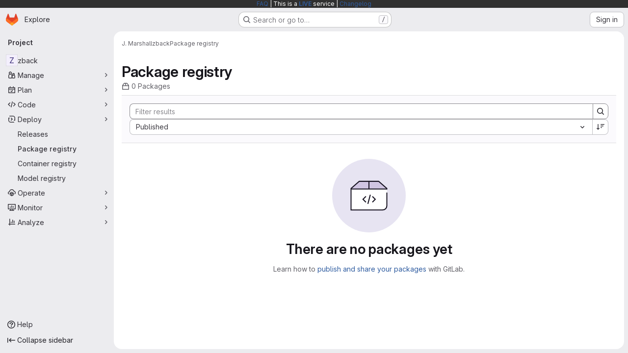

--- FILE ---
content_type: text/javascript; charset=utf-8
request_url: https://gitlab.developers.cam.ac.uk/assets/webpack/commons-pages.groups.harbor.repositories-pages.groups.packages-pages.groups.registry.repositories-pa-2c5ccc2b.f787343c.chunk.js
body_size: 6884
content:
(this.webpackJsonp=this.webpackJsonp||[]).push([["commons-pages.groups.harbor.repositories-pages.groups.packages-pages.groups.registry.repositories-pa-2c5ccc2b"],{"9qjt":function(t,e,i){"use strict";i.d(e,"b",(function(){return n})),i.d(e,"a",(function(){return o}));i("byxs");var r=i("ewH8"),s=i("m0YE"),l=i("wqKy");let a=null;function n(){const t=document.querySelector("#js-vue-page-breadcrumbs");if(!t)return!1;const{breadcrumbsJson:e}=t.dataset;return l.a.items=JSON.parse(e),a=new r.default({el:t,name:"SuperSidebarBreadcrumbs",destroyed(){var t;null===(t=this.$el)||void 0===t||t.remove(),a=null},render:t=>t(s.a,{props:l.a})}),a}function o(){a&&a.$destroy()}},"Fsq/":function(t,e,i){"use strict";var r=i("zIFf"),s=i("Jx7q"),l=i("pmDQ"),a=i("bOix"),n=i("5QKO"),o={directives:{GlTooltip:r.a},components:{GlLink:s.a,GlTruncate:l.a},mixins:[n.a],props:{time:{type:[String,Number,Date],required:!0},tooltipPlacement:{type:String,required:!1,default:"top"},cssClass:{type:String,required:!1,default:""},dateTimeFormat:{type:String,required:!1,default:a.c,validator:function(t){return a.b.includes(t)}},enableTruncation:{type:Boolean,required:!1,default:!1},showDateWhenOverAYear:{type:Boolean,required:!1,default:!0},href:{type:String,required:!1,default:""}},computed:{timeAgo(){return this.timeFormatted(this.time,this.dateTimeFormat,{showDateWhenOverAYear:this.showDateWhenOverAYear})},tooltipText(){return this.enableTruncation?void 0:this.tooltipTitle(this.time)}}},d=i("tBpV"),u=Object(d.a)(o,(function(){var t=this,e=t._self._c;return t.href?e("gl-link",{directives:[{name:"gl-tooltip",rawName:"v-gl-tooltip.viewport",value:{placement:t.tooltipPlacement},expression:"{ placement: tooltipPlacement }",modifiers:{viewport:!0}}],attrs:{href:t.href,title:t.tooltipText,"aria-label":t.tooltipText},on:{click:function(e){return t.$emit("click",e)}}},[e("time",{class:t.cssClass,attrs:{datetime:t.time}},[t._t("default",(function(){return[t.enableTruncation?[e("gl-truncate",{attrs:{text:t.timeAgo,"with-tooltip":""}})]:[t._v(t._s(t.timeAgo))]]}),{timeAgo:t.timeAgo})],2)]):e("time",{directives:[{name:"gl-tooltip",rawName:"v-gl-tooltip.viewport",value:{placement:t.tooltipPlacement},expression:"{ placement: tooltipPlacement }",modifiers:{viewport:!0}}],class:t.cssClass,attrs:{tabindex:"0",title:t.tooltipText,"aria-label":t.tooltipText,datetime:t.time}},[t._t("default",(function(){return[t.enableTruncation?[e("gl-truncate",{attrs:{text:t.timeAgo,"with-tooltip":""}})]:[t._v(t._s(t.timeAgo))]]}),{timeAgo:t.timeAgo})],2)}),[],!1,null,null,null);e.a=u.exports},Igzg:function(t,e,i){"use strict";i("UezY"),i("z6RN"),i("hG7+");var r=i("CbCZ"),s=i("zIFf"),l=i("/lV4"),a={name:"ListItem",components:{GlButton:r.a},directives:{GlTooltip:s.a},props:{first:{type:Boolean,default:!1,required:!1},selected:{type:Boolean,default:!1,required:!1}},data:()=>({isDetailsShown:!1,detailsSlots:[]}),computed:{optionalClasses(){return{"gl-border-t-transparent":!this.first&&!this.selected,"gl-border-t-default":this.first&&!this.selected,"gl-border-b-default":!this.selected,"!gl-border-t-transparent":this.selected&&!this.first,"gl-bg-blue-50 gl-border-blue-200":this.selected}},toggleDetailsIcon(){return this.isDetailsShown?"chevron-up":"chevron-down"},toggleDetailsLabel(){return this.isDetailsShown?Object(l.a)("Hide details"):Object(l.a)("Show details")}},mounted(){this.detailsSlots=Object.keys(this.$slots).filter((function(t){return t.startsWith("details-")}))},methods:{toggleDetails(){this.isDetailsShown=!this.isDetailsShown}}},n=i("tBpV"),o=Object(n.a)(a,(function(){var t=this,e=t._self._c;return e("div",{staticClass:"gl-flex gl-flex-col gl-border-b-1 gl-border-t-1 gl-border-b-solid gl-border-t-solid",class:t.optionalClasses},[e("div",{staticClass:"gl-flex gl-py-3"},[t.$slots["left-action"]?e("div",{staticClass:"gl-flex gl-w-7 gl-justify-start gl-pt-2"},[t._t("left-action")],2):t._e(),t._v(" "),e("div",{staticClass:"gl-flex gl-grow gl-flex-col gl-items-stretch gl-justify-between @sm/panel:gl-flex-row"},[e("div",{staticClass:"gl-mb-3 gl-flex gl-min-w-0 gl-grow gl-flex-col @sm/panel:gl-mb-0"},[t.$slots["left-primary"]?e("div",{staticClass:"gl-min-h-6 gl-min-w-0 gl-items-center gl-font-semibold gl-text-default @sm/panel:gl-flex"},[t._t("left-primary"),t._v(" "),t.detailsSlots.length>0?e("gl-button",{directives:[{name:"gl-tooltip",rawName:"v-gl-tooltip"}],staticClass:"gl-ml-2 gl-hidden @sm/panel:gl-block",attrs:{icon:t.toggleDetailsIcon,"aria-label":t.toggleDetailsLabel,size:"small",category:"tertiary",title:t.toggleDetailsLabel,"aria-expanded":t.isDetailsShown},on:{click:t.toggleDetails}}):t._e()],2):t._e(),t._v(" "),t.$slots["left-secondary"]?e("div",{staticClass:"gl-flex gl-min-h-6 gl-min-w-0 gl-grow gl-items-center gl-gap-3 gl-text-sm gl-text-subtle"},[t._t("left-secondary")],2):t._e()]),t._v(" "),e("div",{staticClass:"gl-flex gl-shrink-0 gl-flex-col gl-justify-center gl-text-subtle @sm/panel:gl-items-end"},[t.$slots["right-primary"]?e("div",{staticClass:"gl-flex gl-min-h-6 gl-items-center @sm/panel:gl-text-default"},[t._t("right-primary")],2):t._e(),t._v(" "),t.$slots["right-secondary"]?e("div",{staticClass:"gl-flex gl-min-h-6 gl-items-center gl-text-sm"},[t._t("right-secondary")],2):t._e()])]),t._v(" "),t.$slots["right-action"]?e("div",{staticClass:"gl-items-center gl-pl-3 @sm/panel:gl-flex"},[t._t("right-action")],2):t._e()]),t._v(" "),t.isDetailsShown?e("div",{staticClass:"gl-flex"},[e("div",{staticClass:"gl-w-7"}),t._v(" "),e("div",{staticClass:"gl-mb-3 gl-flex gl-grow gl-flex-col gl-rounded-base gl-bg-subtle gl-shadow-inner-1-gray-100"},t._l(t.detailsSlots,(function(i,r){return e("div",{key:r,staticClass:"gl-px-5 gl-py-2",class:{"gl-border-t-1 gl-border-default gl-border-t-solid":0!==r}},[t._t(i)],2)})),0),t._v(" "),e("div",{staticClass:"gl-w-9"})]):t._e()])}),[],!1,null,null,null);e.a=o.exports},M678:function(t,e,i){"use strict";var r=i("gfjv"),s=i("kfZU"),l=i("qdMH"),a={components:{RegistrySearch:r.a,UrlSync:s.c},props:{sortableFields:{type:Array,required:!0},defaultOrder:{type:String,required:!0},defaultSort:{type:String,required:!0},tokens:{type:Array,required:!1,default:function(){return[]}}},data(){return{filters:[],sorting:{orderBy:this.defaultOrder,sort:this.defaultSort},pageInfo:{},mountRegistrySearch:!1}},computed:{parsedSorting(){var t,e;return`${null===(t=this.sorting)||void 0===t?void 0:t.orderBy.replace("_at","")}_${null===(e=this.sorting)||void 0===e?void 0:e.sort}`.toUpperCase()}},mounted(){this.updateDataFromUrlAndEmitUpdate(),this.mountRegistrySearch=!0},methods:{updateDataFromUrlAndEmitUpdate(){this.updateDataFromUrl(),this.emitUpdate()},updateDataFromUrl(){const t=Object(l.h)(window.location.search),{sorting:e,filters:i}=Object(l.b)(t),r=Object(l.c)(t);this.updateSorting(e),this.updateFilters(i),this.updatePageInfo(r)},updateFilters(t){this.updatePageInfo({}),this.filters=t},updateSorting(t){this.updatePageInfo({}),this.sorting={...this.sorting,...t}},updatePageInfo(t){this.pageInfo=t},updateSortingAndEmitUpdate(t){this.updateSorting(t),this.emitUpdate()},emitUpdate(){this.$emit("update",{sort:this.parsedSorting,filters:this.filters,pageInfo:this.pageInfo,sorting:this.sorting})}}},n=i("tBpV"),o=Object(n.a)(a,(function(){var t=this,e=t._self._c;return e("url-sync",{on:{popstate:t.updateDataFromUrlAndEmitUpdate},scopedSlots:t._u([{key:"default",fn:function({updateQuery:i}){return[t.mountRegistrySearch?e("registry-search",{attrs:{filters:t.filters,sorting:t.sorting,tokens:t.tokens,"sortable-fields":t.sortableFields},on:{"sorting:changed":t.updateSortingAndEmitUpdate,"filter:changed":t.updateFilters,"filter:submit":t.emitUpdate,"query:changed":i}}):t._e()]}}])})}),[],!1,null,null,null);e.a=o.exports},abAF:function(t,e,i){"use strict";i("UezY"),i("z6RN"),i("hG7+"),i("3UXl"),i("iyoE"),i("LdIe"),i("PTOk"),i("aFm2"),i("R9qC"),i("ZzK0"),i("BzOf");var r=i("CbCZ"),s=i("LZPs"),l=i("JqFC"),a=i("dIEn"),n=i("/lV4"),o={name:"RegistryList",components:{GlButton:r.a,GlFormCheckbox:s.a,GlKeysetPagination:l.a,GlSprintf:a.a},props:{hiddenDelete:{type:Boolean,default:!1,required:!1},pagination:{type:Object,required:!1,default:function(){return{}}},items:{type:Array,required:!1,default:function(){return[]}},unSelectableItemIds:{type:Array,required:!1,default:function(){return[]}},idProperty:{type:String,required:!1,default:"id"}},data:()=>({selectedReferences:{}}),computed:{containsSelectedItems(){return this.selectedItems.length>0},selectableItems(){var t=this;return 0===this.unSelectableItemIds.length?this.items:this.items.filter((function(e){return!t.unSelectableItemIds.includes(t.getItemId(e))}))},selectedItems(){return this.items.filter(this.isSelected)},selectableItemIds(){var t=this;return this.selectableItems.map((function(e){return e[t.idProperty]}))},disabled(){return 0===this.selectableItems.length},checked(){return!this.disabled&&this.selectableItems.every(this.isSelected)},indeterminate(){return!this.checked&&this.items.some(this.isSelected)},selectAllLabel(){return this.checked?Object(n.a)("Clear all"):Object(n.a)("Select all")},selectedCountMessage(){return Object(n.h)("PackageRegistry|%{count} selected","PackageRegistry|%{count} selected",this.selectedItems.length)}},methods:{handleSelectAllChange(t){var e=this;this.selectableItems.forEach((function(i){const r=e.getItemId(i);e.selectedReferences={...e.selectedReferences,[r]:t}}))},getItemId(t){return t[this.idProperty]},selectItem(t){const e=this.getItemId(t);this.selectedReferences={...this.selectedReferences,[e]:!this.selectedReferences[e]}},isSelected(t){const e=this.getItemId(t);return this.selectedReferences[e]},isSelectable(t){return this.selectableItemIds.includes(this.getItemId(t))}},i18n:{deleteSelected:Object(n.a)("Delete selected")}},d=i("tBpV"),u=Object(d.a)(o,(function(){var t=this,e=t._self._c;return e("div",[t.hiddenDelete?t._e():e("div",{staticClass:"gl-my-3 gl-flex gl-flex-grow gl-items-baseline gl-gap-2"},[e("gl-form-checkbox",{staticClass:"gl-ml-2 gl-pt-2",attrs:{checked:t.checked,disabled:t.disabled,indeterminate:t.indeterminate},on:{change:t.handleSelectAllChange}},[t._v("\n      "+t._s(t.selectAllLabel)+"\n    ")]),t._v(" "),t.containsSelectedItems?e("span",[t._v("|")]):t._e(),t._v(" "),t.containsSelectedItems?e("div",{staticClass:"gl-flex gl-flex-grow gl-items-baseline gl-justify-between gl-gap-1"},[e("span",{attrs:{"data-testid":"selected-count"}},[e("gl-sprintf",{attrs:{message:t.selectedCountMessage},scopedSlots:t._u([{key:"count",fn:function(){return[e("strong",[t._v(t._s(t.selectedItems.length))])]},proxy:!0}],null,!1,886762506)})],1),t._v(" "),e("gl-button",{attrs:{variant:"danger",size:"small"},on:{click:function(e){return t.$emit("delete",t.selectedItems)}}},[t._v("\n        "+t._s(t.$options.i18n.deleteSelected)+"\n      ")])],1):t._e()],1),t._v(" "),e("ul",{staticClass:"gl-pl-0"},t._l(t.items,(function(i,r){return e("li",{key:t.getItemId(i),staticClass:"gl-list-none"},[t._t("default",null,{selectItem:t.selectItem,isSelected:t.isSelected,isSelectable:t.isSelectable,item:i,first:!t.hiddenDelete&&0===r})],2)})),0),t._v(" "),e("div",{staticClass:"gl-flex gl-justify-center"},[e("gl-keyset-pagination",t._b({staticClass:"gl-mt-3",on:{prev:function(e){return t.$emit("prev-page")},next:function(e){return t.$emit("next-page")}}},"gl-keyset-pagination",t.pagination,!1))],1)])}),[],!1,null,null,null);e.a=u.exports},eadt:function(t,e,i){"use strict";var r=i("Tmea"),s=i.n(r),l=i("KFC0"),a=i.n(l),n=i("zIFf"),o=i("M1MW"),d=i("1OWu");var u={directives:{GlTooltip:n.a,GlResizeObserver:o.a},props:{title:{type:String,required:!1,default:""},placement:{type:String,required:!1,default:"top"},boundary:{type:String,required:!1,default:""},truncateTarget:{type:[String,Function],required:!1,default:""}},data:()=>({tooltipDisabled:!0}),computed:{classes(){return this.tooltipDisabled?"":"js-show-tooltip"},tooltip(){return{title:this.title,placement:this.placement,disabled:this.tooltipDisabled,...this.boundary&&{boundary:this.boundary}}}},watch:{title(){this.$nextTick(this.updateTooltip)}},created(){this.updateTooltipDebounced=s()(this.updateTooltip,300)},mounted(){this.updateTooltip()},methods:{selectTarget(){return a()(this.truncateTarget)?this.truncateTarget(this.$el):"child"===this.truncateTarget?this.$el.childNodes[0]:this.$el},updateTooltip(){this.tooltipDisabled=!Object(d.f)(this.selectTarget())},onResize(){this.updateTooltipDebounced()}}},c=i("tBpV"),p=Object(c.a)(u,(function(){return(0,this._self._c)("span",{directives:[{name:"gl-tooltip",rawName:"v-gl-tooltip",value:this.tooltip,expression:"tooltip"},{name:"gl-resize-observer",rawName:"v-gl-resize-observer",value:this.onResize,expression:"onResize"}],staticClass:"gl-min-w-0",class:this.classes},[this._t("default")],2)}),[],!1,null,null,null);e.a=p.exports},fAAU:function(t,e,i){"use strict";var r=i("d85j"),s=i("Jx7q"),l=i("zIFf"),a=i("eadt");const n={s:"gl-max-w-20",m:"gl-max-w-30",l:"gl-max-w-48",xl:"gl-max-w-75"};var o={name:"MetadataItem",components:{GlIcon:r.a,GlLink:s.a,TooltipOnTruncate:a.a},directives:{GlTooltip:l.a},props:{icon:{type:String,required:!1,default:null},text:{type:String,required:!0},link:{type:String,required:!1,default:""},size:{type:String,required:!1,default:"s",validator:t=>!t||["s","m","l","xl"].includes(t)},textTooltip:{type:String,required:!1,default:""}},computed:{sizeClass(){return n[this.size]}}},d=i("tBpV"),u=Object(d.a)(o,(function(){var t=this,e=t._self._c;return e("div",{staticClass:"gl-inline-flex gl-items-center"},[t.icon?e("gl-icon",{staticClass:"gl-mr-2 gl-min-w-5",attrs:{name:t.icon,variant:"subtle"}}):t._e(),t._v(" "),t.link?e("tooltip-on-truncate",{staticClass:"gl-truncate",class:t.sizeClass,attrs:{title:t.text}},[e("gl-link",{attrs:{href:t.link}},[t._v("\n      "+t._s(t.text)+"\n    ")])],1):e("div",{staticClass:"gl-inline-flex",class:t.sizeClass,attrs:{"data-testid":"metadata-item-text"}},[t.textTooltip?e("span",{directives:[{name:"gl-tooltip",rawName:"v-gl-tooltip",value:{title:t.textTooltip},expression:"{ title: textTooltip }"}],attrs:{"data-testid":"text-tooltip-container"}},[t._v("\n      "+t._s(t.text))]):e("tooltip-on-truncate",{staticClass:"gl-truncate",attrs:{title:t.text}},[t._v("\n      "+t._s(t.text)+"\n    ")])],1)],1)}),[],!1,null,null,null);e.a=u.exports},kfZU:function(t,e,i){"use strict";i.d(e,"a",(function(){return n})),i.d(e,"b",(function(){return o}));var r=i("NmEs"),s=i("3twG"),l=i("ZUW3");const a="push",n="replace",o="set",d="merge";var u=Object(l.a)({props:{query:{type:Object,required:!1,default:null},urlParamsUpdateStrategy:{type:String,required:!1,default:d,validator:function(t){return[d,o].includes(t)}},historyUpdateMethod:{type:String,required:!1,default:a,validator:function(t){return[a,n].includes(t)}}},watch:{query:{immediate:!0,deep:!0,handler(t){t&&this.updateQuery(t)}}},mounted(){window.addEventListener("popstate",this.handlePopState)},beforeDestroy(){window.removeEventListener("popstate",this.handlePopState)},methods:{handlePopState(t){this.$emit("popstate",t)},updateQuery(t){const e=this.urlParamsUpdateStrategy===o?Object(s.P)(this.query,{url:window.location.href,clearParams:!0,railsArraySyntax:!0,decodeParams:!0}):Object(s.D)(t,window.location.href,{spreadArrays:!0});this.historyUpdateMethod===a?Object(r.p)(e):Object(r.q)(e)}},render(){var t,e;return null===(t=(e=this.$scopedSlots).default)||void 0===t?void 0:t.call(e,{updateQuery:this.updateQuery})}}),c=i("tBpV"),p=Object(c.a)(u,void 0,void 0,!1,null,null,null);e.c=p.exports},lBdL:function(t,e,i){"use strict";i.d(e,"a",(function(){return a}));var r=i("ewH8"),s=i("9qjt"),l=i("wqKy");const a=function(t,e,i=null,a={}){const n=document.querySelector("#js-injected-page-breadcrumbs");if(!n)return!1;Object(s.a)();const{items:o}=l.a;return new r.default({el:n,name:"CustomBreadcrumbsRoot",router:t,apolloProvider:i,provide:a,render:t=>t(e,{class:n.className,props:{allStaticBreadcrumbs:o.slice(),staticBreadcrumbs:o.slice(0,-1)}})})}},m0YE:function(t,e,i){"use strict";i("LdIe"),i("z6RN"),i("PTOk"),i("ZzK0"),i("BzOf"),i("v2fZ");var r=i("Tmea"),s=i.n(r),l=i("4qOP"),a=i("HTBS"),n=i("2TqH"),o=i("zIFf"),d=i("q3oM"),u={name:"ClipboardButton",components:{GlButton:i("CbCZ").a},directives:{GlTooltip:o.a},props:{text:{type:String,required:!0},title:{type:String,required:!1,default:function(){return Object(l.b)("ClipboardButton.title","Copy to clipboard")}},size:{type:String,required:!1,default:"medium"}},data(){return{localTitle:this.title,titleTimeout:null}},methods:{updateTooltip(t){var e=this;this.localTitle=t,clearTimeout(this.titleTimeout),this.titleTimeout=setTimeout((function(){e.localTitle=e.title}),1e3)},async handleClick(){try{await navigator.clipboard.writeText(this.text),this.updateTooltip(Object(l.b)("ClipboardButton.copied","Copied"))}catch{this.updateTooltip(Object(l.b)("ClipboardButton.error","Copy failed"))}}}},c=i("tBpV"),p=Object(c.a)(u,(function(){return(0,this._self._c)("gl-button",{directives:[{name:"gl-tooltip",rawName:"v-gl-tooltip.hover.focus.top",modifiers:{hover:!0,focus:!0,top:!0}}],attrs:{variant:"default",category:"tertiary",icon:"copy-to-clipboard",size:this.size,title:this.localTitle,"aria-label":this.localTitle},on:{click:this.handleClick}})}),[],!1,null,null,null).exports,h={name:"GlBreadcrumbItem",components:{GlLink:i("Jx7q").a},inheritAttrs:!1,props:{text:{type:String,required:!1,default:null},to:{type:[String,Object],required:!1,default:null},href:{type:String,required:!1,default:null},ariaCurrent:{type:[String,Boolean],required:!1,default:!1,validator:t=>-1!==[!1,"page"].indexOf(t)},size:{type:String,required:!1,default:d.o.sm,validator:function(t){return Object.keys(d.o).includes(t)}}},linkVariantUnstyled:d.J},m={name:"GlBreadcrumb",components:{GlBreadcrumbItem:Object(c.a)(h,(function(){var t=this,e=t._self._c;return e("li",{class:"gl-breadcrumb-item gl-breadcrumb-item-"+t.size},[e("gl-link",{attrs:{href:t.href,to:t.to,"aria-current":t.ariaCurrent,variant:t.$options.linkVariantUnstyled}},[t._t("default",(function(){return[t._v(t._s(t.text))]}))],2)],1)}),[],!1,null,null,null).exports,GlAvatar:a.a,GlDisclosureDropdown:n.a,ClipboardButton:p},directives:{GlTooltip:o.a},inheritAttrs:!1,props:{items:{type:Array,required:!0,default:function(){return[{text:"",href:""}]},validator:function(t){return t.every((function(t){const e=Object.keys(t);return e.includes("text")&&(e.includes("href")||e.includes("to"))}))}},ariaLabel:{type:String,required:!1,default:"Breadcrumb"},showMoreLabel:{type:String,required:!1,default:function(){return Object(l.b)("GlBreadcrumb.showMoreLabel","Show more breadcrumbs")}},autoResize:{type:Boolean,required:!1,default:!0},size:{type:String,required:!1,default:d.o.sm,validator:function(t){return Object.keys(d.o).includes(t)}},showClipboardButton:{type:Boolean,required:!1,default:!1},pathToCopy:{type:String,required:!1,default:null},clipboardTooltipText:{type:String,required:!1,default:null}},data(){return{fittingItems:[...this.items],overflowingItems:[],totalBreadcrumbsWidth:0,widthPerItem:[],dropdownWidth:0,clipboardButtonWidth:0,resizeDone:!1}},computed:{hasCollapsible(){return this.overflowingItems.length>0},breadcrumbStyle(){return this.resizeDone?{}:{opacity:0}},itemClass(){return this.resizeDone&&1===this.fittingItems.length?"gl-breadcrumb-only-item":""},dropdownSize(){return"sm"===this.size?"small":"medium"},avatarSize(){return"sm"===this.size?16:24},clipboardButtonText(){if(this.pathToCopy)return this.pathToCopy;return Array.from(this.items,(function(t){return t.text})).join("/")}},watch:{items:{handler:"measureAndMakeBreadcrumbsFit",deep:!0},autoResize(t){t?this.enableAutoResize():this.disableAutoResize()}},created(){this.debounceMakeBreadcrumbsFit=s()(this.makeBreadcrumbsFit,25)},mounted(){this.autoResize?this.enableAutoResize():this.resizeDone=!0,this.clipboardButtonWidth=this.showClipboardButton?this.$refs.clipboardButton.$el.clientWidth:0},beforeDestroy(){this.disableAutoResize()},methods:{resetItems(){this.fittingItems=[...this.items],this.overflowingItems=[]},async measureAndMakeBreadcrumbsFit(){var t=this;this.resetItems(),this.autoResize&&(this.resizeDone=!1,await this.$nextTick(),this.totalBreadcrumbsWidth=0,this.$refs.breadcrumbs&&(this.$refs.breadcrumbs.forEach((function(e,i){const r=e.$el.clientWidth;t.totalBreadcrumbsWidth+=r,t.widthPerItem[i]=r})),this.totalBreadcrumbsWidth+=this.clipboardButtonWidth,this.dropdownWidth=this.$refs.dropdown.clientWidth,this.makeBreadcrumbsFit()))},makeBreadcrumbsFit(){this.resizeDone=!1,this.resetItems();const t=this.$el.clientWidth;if(this.totalBreadcrumbsWidth>t){const e=0,i=this.items.length-1;let r=this.totalBreadcrumbsWidth;for(let s=e;s<i&&(this.overflowingItems.push(this.fittingItems[e]),this.fittingItems.splice(e,1),r-=this.widthPerItem[s],!(r+this.dropdownWidth<t));s+=1);}this.resizeDone=!0},isLastItem(t){return t===this.fittingItems.length-1},getAriaCurrentAttr(t){return!!this.isLastItem(t)&&"page"},enableAutoResize(){this.resizeObserver||(this.resizeObserver=new ResizeObserver(this.debounceMakeBreadcrumbsFit)),this.resizeObserver.observe(this.$el),this.measureAndMakeBreadcrumbsFit()},disableAutoResize(){this.resizeObserver&&(this.resizeObserver.unobserve(this.$el),this.resizeObserver=null),this.resetItems()},hideItemClass:t=>t.text?"":"gl-hidden"}},g=Object(c.a)(m,(function(){var t=this,e=t._self._c;return e("nav",{staticClass:"gl-breadcrumbs",style:t.breadcrumbStyle,attrs:{"aria-label":t.ariaLabel}},[e("ol",t._g(t._b({staticClass:"gl-breadcrumb-list breadcrumb"},"ol",t.$attrs,!1),t.$listeners),[t.hasCollapsible||!t.resizeDone?e("li",{ref:"dropdown",class:"gl-breadcrumb-item gl-breadcrumb-item-"+t.size},[e("gl-disclosure-dropdown",{attrs:{items:t.overflowingItems,"toggle-text":t.showMoreLabel,"fluid-width":"","text-sr-only":"","no-caret":"",icon:"ellipsis_h",size:t.dropdownSize}})],1):t._e(),t._v(" "),t._l(t.fittingItems,(function(i,r){return e("gl-breadcrumb-item",{key:r,ref:"breadcrumbs",refInFor:!0,class:[t.hideItemClass(i),t.itemClass],attrs:{text:i.text,href:i.href,to:i.to,size:t.size,"aria-current":t.getAriaCurrentAttr(r)},scopedSlots:t._u([{key:"default",fn:function(){return[i.avatarPath?e("gl-avatar",{staticClass:"gl-breadcrumb-avatar-tile gl-border gl-mr-2 !gl-rounded-default",attrs:{src:i.avatarPath,size:t.avatarSize,"aria-hidden":"true",shape:"rect","data-testid":"avatar"}}):t._e(),e("span",{staticClass:"gl-align-middle"},[t._v(t._s(i.text))])]},proxy:!0}],null,!0)})})),t._v(" "),t.showClipboardButton?e("li",{staticClass:"gl-breadcrumb-clipboard-button"},[e("clipboard-button",t._b({ref:"clipboardButton",staticClass:"gl-ml-2",attrs:{"data-testid":"copy-to-clipboard-button",text:t.clipboardButtonText,size:t.dropdownSize}},"clipboard-button",t.clipboardTooltipText?{title:t.clipboardTooltipText}:{},!1))],1):t._e()],2)])}),[],!1,null,null,null);e.a=g.exports},qdMH:function(t,e,i){"use strict";i.d(e,"h",(function(){return l})),i.d(e,"b",(function(){return n})),i.d(e,"c",(function(){return o})),i.d(e,"e",(function(){return d})),i.d(e,"g",(function(){return u})),i.d(e,"f",(function(){return c})),i.d(e,"a",(function(){return p})),i.d(e,"d",(function(){return h}));i("3UXl"),i("iyoE"),i("v2fZ");var r=i("3twG"),s=i("W4cT");const l=function(t){return Object(r.H)(t,{gatherArrays:!0,legacySpacesDecode:!0})},a=function(t,e){return{type:t,value:{data:e}}},n=function(t){const{type:e,search:i,version:r,status:l,sort:n,orderBy:o}=t,d=[],u={};return e&&d.push(a("type",e)),r&&d.push(a("version",r)),l&&d.push(a("status",l)),i&&d.push(...function(t){return t.map((function(t){return a(s.d,t)}))}(i)),n&&(u.sort=n),o&&(u.orderBy=o),{filters:d,sorting:u}},o=function(t){const{before:e,after:i}=t;return{before:e,after:i}},d=function(t,e){return{after:t,before:void 0,first:e,last:void 0}},u=function(t,e){return{after:void 0,before:t,first:void 0,last:e}},c=function(t={},e){return t.before?u(t.before,e):t.after?d(t.after,e):{}},p=function(t){return t?t.split("/").join(" / "):""},h=function({project_path:t,pipeline:e={}},i=!1){return i?`/${t}/commit/${e.sha}`:"../commit/"+e.sha}},wqKy:function(t,e,i){"use strict";i.d(e,"a",(function(){return r}));const r=i("ewH8").default.observable({items:[]})}}]);
//# sourceMappingURL=commons-pages.groups.harbor.repositories-pages.groups.packages-pages.groups.registry.repositories-pa-2c5ccc2b.f787343c.chunk.js.map